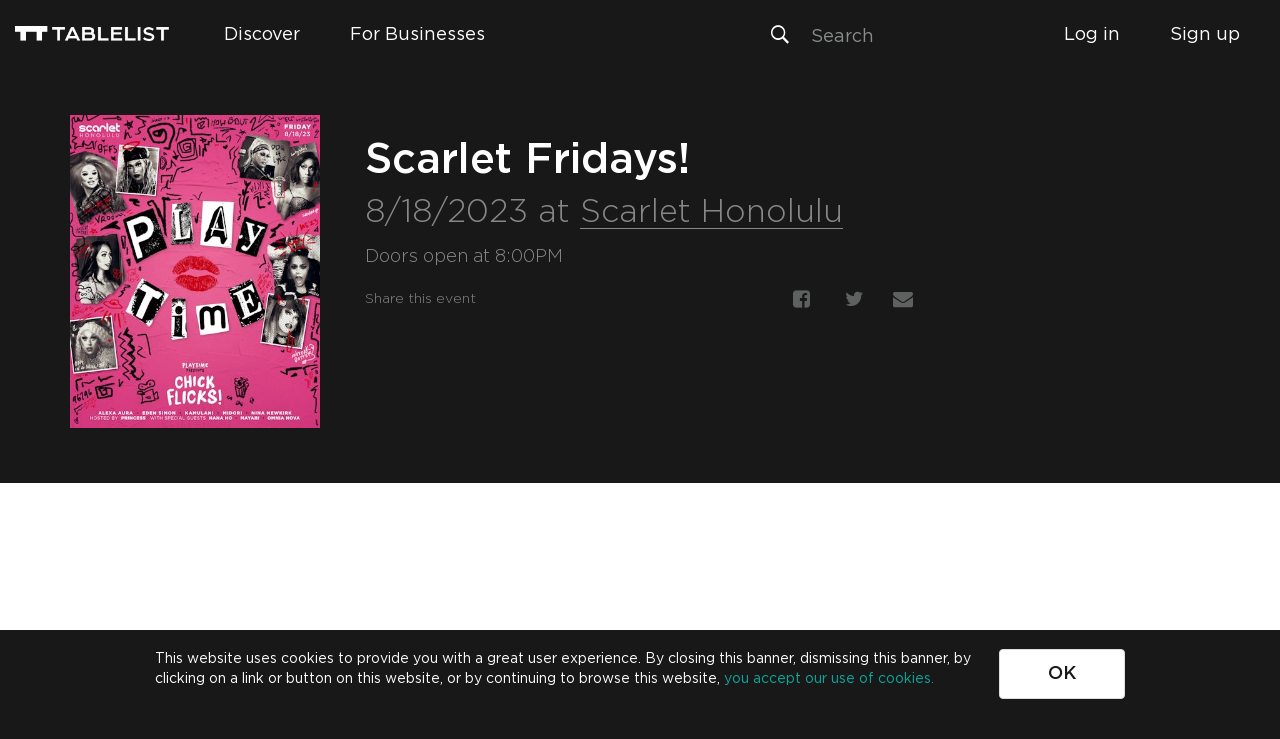

--- FILE ---
content_type: text/javascript
request_url: https://cdn.siftscience.com/s.js
body_size: 19425
content:
/**
 * Includes code from:
 * Crypto-js
 * https://github.com/brix/crypto-js
 * Licensed under the MIT (http://www.opensource.org/licenses/mit-license.php) license.
 * Includes code from:
 * http://stackoverflow.com/questions/105034/how-to-create-a-guid-uuid-in-javascript
 * Includes code from:
 * http://stackoverflow.com/questions/8253136/how-to-get-domain-name-only-using-javascript/8253221#8253221
 * Includes code from:
 * https://github.com/Valve/fingerprintjs2
 * Copyright (c) 2018? Jonas Haag (jonas@lophus.org)
 * Copyright (c) 2015? Valentin Vasilyev (valentin.vasilyev@outlook.com)
 * Licensed under the MIT (http://www.opensource.org/licenses/mit-license.php) license.
 * Includes code from:
 * https://github.com/fingerprintjs/fingerprintjs/tree/v3ß
 * Licensed under the MIT (http://www.opensource.org/licenses/mit-license.php) license.
 * Includes code from:
 * https://github.com/Joe12387/detectIncognito
 * Licensed under the MIT (https://github.com/Joe12387/detectIncognito/blob/main/LICENSE)
 */

!function(){"use strict";function e(t){return e="function"==typeof Symbol&&"symbol"==typeof Symbol.iterator?function(e){return typeof e}:function(e){return e&&"function"==typeof Symbol&&e.constructor===Symbol&&e!==Symbol.prototype?"symbol":typeof e},e(t)}function t(t){var r=function(t,r){if("object"!=e(t)||!t)return t;var n=t[Symbol.toPrimitive];if(void 0!==n){var o=n.call(t,r||"default");if("object"!=e(o))return o;throw new TypeError("@@toPrimitive must return a primitive value.")}return("string"===r?String:Number)(t)}(t,"string");return"symbol"==e(r)?r:r+""}function r(e,r,n){return(r=t(r))in e?Object.defineProperty(e,r,{value:n,enumerable:!0,configurable:!0,writable:!0}):e[r]=n,e}var n="__ssid",o=200;function i(e,t){(null==t||t>e.length)&&(t=e.length);for(var r=0,n=Array(t);r<t;r++)n[r]=e[r];return n}function a(e,t){return function(e){if(Array.isArray(e))return e}(e)||function(e,t){var r=null==e?null:"undefined"!=typeof Symbol&&e[Symbol.iterator]||e["@@iterator"];if(null!=r){var n,o,i,a,u=[],c=!0,s=!1;try{if(i=(r=r.call(e)).next,0===t);else for(;!(c=(n=i.call(r)).done)&&(u.push(n.value),u.length!==t);c=!0);}catch(e){s=!0,o=e}finally{try{if(!c&&null!=r.return&&(a=r.return(),Object(a)!==a))return}finally{if(s)throw o}}return u}}(e,t)||function(e,t){if(e){if("string"==typeof e)return i(e,t);var r={}.toString.call(e).slice(8,-1);return"Object"===r&&e.constructor&&(r=e.constructor.name),"Map"===r||"Set"===r?Array.from(e):"Arguments"===r||/^(?:Ui|I)nt(?:8|16|32)(?:Clamped)?Array$/.test(r)?i(e,t):void 0}}(e,t)||function(){throw new TypeError("Invalid attempt to destructure non-iterable instance.\nIn order to be iterable, non-array objects must have a [Symbol.iterator]() method.")}()}function u(e,t,r,n,o,i,a){try{var u=e[i](a),c=u.value}catch(e){return void r(e)}u.done?t(c):Promise.resolve(c).then(n,o)}function c(e){return function(){var t=this,r=arguments;return new Promise((function(n,o){var i=e.apply(t,r);function a(e){u(i,n,o,a,c,"next",e)}function c(e){u(i,n,o,a,c,"throw",e)}a(void 0)}))}}var s="undefined"!=typeof globalThis?globalThis:"undefined"!=typeof window?window:"undefined"!=typeof global?global:"undefined"!=typeof self?self:{};function f(e){return e&&e.__esModule&&Object.prototype.hasOwnProperty.call(e,"default")?e.default:e}var l={exports:{}},d={exports:{}};!function(e){function t(r){return e.exports=t="function"==typeof Symbol&&"symbol"==typeof Symbol.iterator?function(e){return typeof e}:function(e){return e&&"function"==typeof Symbol&&e.constructor===Symbol&&e!==Symbol.prototype?"symbol":typeof e},e.exports.__esModule=!0,e.exports.default=e.exports,t(r)}e.exports=t,e.exports.__esModule=!0,e.exports.default=e.exports}(d);var h=d.exports;!function(e){var t=h.default;function r(){
/*! regenerator-runtime -- Copyright (c) 2014-present, Facebook, Inc. -- license (MIT): https://github.com/facebook/regenerator/blob/main/LICENSE */
e.exports=r=function(){return o},e.exports.__esModule=!0,e.exports.default=e.exports;var n,o={},i=Object.prototype,a=i.hasOwnProperty,u=Object.defineProperty||function(e,t,r){e[t]=r.value},c="function"==typeof Symbol?Symbol:{},s=c.iterator||"@@iterator",f=c.asyncIterator||"@@asyncIterator",l=c.toStringTag||"@@toStringTag";function d(e,t,r){return Object.defineProperty(e,t,{value:r,enumerable:!0,configurable:!0,writable:!0}),e[t]}try{d({},"")}catch(n){d=function(e,t,r){return e[t]=r}}function h(e,t,r,n){var o=t&&t.prototype instanceof b?t:b,i=Object.create(o.prototype),a=new I(n||[]);return u(i,"_invoke",{value:A(e,r,a)}),i}function p(e,t,r){try{return{type:"normal",arg:e.call(t,r)}}catch(e){return{type:"throw",arg:e}}}o.wrap=h;var v="suspendedStart",g="suspendedYield",m="executing",y="completed",w={};function b(){}function x(){}function _(){}var S={};d(S,s,(function(){return this}));var O=Object.getPrototypeOf,P=O&&O(O(T([])));P&&P!==i&&a.call(P,s)&&(S=P);var k=_.prototype=b.prototype=Object.create(S);function C(e){["next","throw","return"].forEach((function(t){d(e,t,(function(e){return this._invoke(t,e)}))}))}function j(e,r){function n(o,i,u,c){var s=p(e[o],e,i);if("throw"!==s.type){var f=s.arg,l=f.value;return l&&"object"==t(l)&&a.call(l,"__await")?r.resolve(l.__await).then((function(e){n("next",e,u,c)}),(function(e){n("throw",e,u,c)})):r.resolve(l).then((function(e){f.value=e,u(f)}),(function(e){return n("throw",e,u,c)}))}c(s.arg)}var o;u(this,"_invoke",{value:function(e,t){function i(){return new r((function(r,o){n(e,t,r,o)}))}return o=o?o.then(i,i):i()}})}function A(e,t,r){var o=v;return function(i,a){if(o===m)throw Error("Generator is already running");if(o===y){if("throw"===i)throw a;return{value:n,done:!0}}for(r.method=i,r.arg=a;;){var u=r.delegate;if(u){var c=D(u,r);if(c){if(c===w)continue;return c}}if("next"===r.method)r.sent=r._sent=r.arg;else if("throw"===r.method){if(o===v)throw o=y,r.arg;r.dispatchException(r.arg)}else"return"===r.method&&r.abrupt("return",r.arg);o=m;var s=p(e,t,r);if("normal"===s.type){if(o=r.done?y:g,s.arg===w)continue;return{value:s.arg,done:r.done}}"throw"===s.type&&(o=y,r.method="throw",r.arg=s.arg)}}}function D(e,t){var r=t.method,o=e.iterator[r];if(o===n)return t.delegate=null,"throw"===r&&e.iterator.return&&(t.method="return",t.arg=n,D(e,t),"throw"===t.method)||"return"!==r&&(t.method="throw",t.arg=new TypeError("The iterator does not provide a '"+r+"' method")),w;var i=p(o,e.iterator,t.arg);if("throw"===i.type)return t.method="throw",t.arg=i.arg,t.delegate=null,w;var a=i.arg;return a?a.done?(t[e.resultName]=a.value,t.next=e.nextLoc,"return"!==t.method&&(t.method="next",t.arg=n),t.delegate=null,w):a:(t.method="throw",t.arg=new TypeError("iterator result is not an object"),t.delegate=null,w)}function E(e){var t={tryLoc:e[0]};1 in e&&(t.catchLoc=e[1]),2 in e&&(t.finallyLoc=e[2],t.afterLoc=e[3]),this.tryEntries.push(t)}function M(e){var t=e.completion||{};t.type="normal",delete t.arg,e.completion=t}function I(e){this.tryEntries=[{tryLoc:"root"}],e.forEach(E,this),this.reset(!0)}function T(e){if(e||""===e){var r=e[s];if(r)return r.call(e);if("function"==typeof e.next)return e;if(!isNaN(e.length)){var o=-1,i=function t(){for(;++o<e.length;)if(a.call(e,o))return t.value=e[o],t.done=!1,t;return t.value=n,t.done=!0,t};return i.next=i}}throw new TypeError(t(e)+" is not iterable")}return x.prototype=_,u(k,"constructor",{value:_,configurable:!0}),u(_,"constructor",{value:x,configurable:!0}),x.displayName=d(_,l,"GeneratorFunction"),o.isGeneratorFunction=function(e){var t="function"==typeof e&&e.constructor;return!!t&&(t===x||"GeneratorFunction"===(t.displayName||t.name))},o.mark=function(e){return Object.setPrototypeOf?Object.setPrototypeOf(e,_):(e.__proto__=_,d(e,l,"GeneratorFunction")),e.prototype=Object.create(k),e},o.awrap=function(e){return{__await:e}},C(j.prototype),d(j.prototype,f,(function(){return this})),o.AsyncIterator=j,o.async=function(e,t,r,n,i){void 0===i&&(i=Promise);var a=new j(h(e,t,r,n),i);return o.isGeneratorFunction(t)?a:a.next().then((function(e){return e.done?e.value:a.next()}))},C(k),d(k,l,"Generator"),d(k,s,(function(){return this})),d(k,"toString",(function(){return"[object Generator]"})),o.keys=function(e){var t=Object(e),r=[];for(var n in t)r.push(n);return r.reverse(),function e(){for(;r.length;){var n=r.pop();if(n in t)return e.value=n,e.done=!1,e}return e.done=!0,e}},o.values=T,I.prototype={constructor:I,reset:function(e){if(this.prev=0,this.next=0,this.sent=this._sent=n,this.done=!1,this.delegate=null,this.method="next",this.arg=n,this.tryEntries.forEach(M),!e)for(var t in this)"t"===t.charAt(0)&&a.call(this,t)&&!isNaN(+t.slice(1))&&(this[t]=n)},stop:function(){this.done=!0;var e=this.tryEntries[0].completion;if("throw"===e.type)throw e.arg;return this.rval},dispatchException:function(e){if(this.done)throw e;var t=this;function r(r,o){return u.type="throw",u.arg=e,t.next=r,o&&(t.method="next",t.arg=n),!!o}for(var o=this.tryEntries.length-1;o>=0;--o){var i=this.tryEntries[o],u=i.completion;if("root"===i.tryLoc)return r("end");if(i.tryLoc<=this.prev){var c=a.call(i,"catchLoc"),s=a.call(i,"finallyLoc");if(c&&s){if(this.prev<i.catchLoc)return r(i.catchLoc,!0);if(this.prev<i.finallyLoc)return r(i.finallyLoc)}else if(c){if(this.prev<i.catchLoc)return r(i.catchLoc,!0)}else{if(!s)throw Error("try statement without catch or finally");if(this.prev<i.finallyLoc)return r(i.finallyLoc)}}}},abrupt:function(e,t){for(var r=this.tryEntries.length-1;r>=0;--r){var n=this.tryEntries[r];if(n.tryLoc<=this.prev&&a.call(n,"finallyLoc")&&this.prev<n.finallyLoc){var o=n;break}}o&&("break"===e||"continue"===e)&&o.tryLoc<=t&&t<=o.finallyLoc&&(o=null);var i=o?o.completion:{};return i.type=e,i.arg=t,o?(this.method="next",this.next=o.finallyLoc,w):this.complete(i)},complete:function(e,t){if("throw"===e.type)throw e.arg;return"break"===e.type||"continue"===e.type?this.next=e.arg:"return"===e.type?(this.rval=this.arg=e.arg,this.method="return",this.next="end"):"normal"===e.type&&t&&(this.next=t),w},finish:function(e){for(var t=this.tryEntries.length-1;t>=0;--t){var r=this.tryEntries[t];if(r.finallyLoc===e)return this.complete(r.completion,r.afterLoc),M(r),w}},catch:function(e){for(var t=this.tryEntries.length-1;t>=0;--t){var r=this.tryEntries[t];if(r.tryLoc===e){var n=r.completion;if("throw"===n.type){var o=n.arg;M(r)}return o}}throw Error("illegal catch attempt")},delegateYield:function(e,t,r){return this.delegate={iterator:T(e),resultName:t,nextLoc:r},"next"===this.method&&(this.arg=n),w}},o}e.exports=r,e.exports.__esModule=!0,e.exports.default=e.exports}(l);var p=(0,l.exports)(),v=p;try{regeneratorRuntime=p}catch(t){"object"===("undefined"==typeof globalThis?"undefined":e(globalThis))?globalThis.regeneratorRuntime=p:Function("r","regeneratorRuntime = r")(p)}var g=f(v),m={exports:{}};var y,w,b={exports:{}};function x(){return y||(y=1,b.exports=(e=e||function(e,t){var r;if("undefined"!=typeof window&&window.crypto&&(r=window.crypto),"undefined"!=typeof self&&self.crypto&&(r=self.crypto),"undefined"!=typeof globalThis&&globalThis.crypto&&(r=globalThis.crypto),!r&&"undefined"!=typeof window&&window.msCrypto&&(r=window.msCrypto),!r&&void 0!==s&&s.crypto&&(r=s.crypto),!r)try{r=require("crypto")}catch(e){}var n=function(){if(r){if("function"==typeof r.getRandomValues)try{return r.getRandomValues(new Uint32Array(1))[0]}catch(e){}if("function"==typeof r.randomBytes)try{return r.randomBytes(4).readInt32LE()}catch(e){}}throw new Error("Native crypto module could not be used to get secure random number.")},o=Object.create||function(){function e(){}return function(t){var r;return e.prototype=t,r=new e,e.prototype=null,r}}(),i={},a=i.lib={},u=a.Base={extend:function(e){var t=o(this);return e&&t.mixIn(e),t.hasOwnProperty("init")&&this.init!==t.init||(t.init=function(){t.$super.init.apply(this,arguments)}),t.init.prototype=t,t.$super=this,t},create:function(){var e=this.extend();return e.init.apply(e,arguments),e},init:function(){},mixIn:function(e){for(var t in e)e.hasOwnProperty(t)&&(this[t]=e[t]);e.hasOwnProperty("toString")&&(this.toString=e.toString)},clone:function(){return this.init.prototype.extend(this)}},c=a.WordArray=u.extend({init:function(e,r){e=this.words=e||[],this.sigBytes=r!=t?r:4*e.length},toString:function(e){return(e||l).stringify(this)},concat:function(e){var t=this.words,r=e.words,n=this.sigBytes,o=e.sigBytes;if(this.clamp(),n%4)for(var i=0;i<o;i++){var a=r[i>>>2]>>>24-i%4*8&255;t[n+i>>>2]|=a<<24-(n+i)%4*8}else for(var u=0;u<o;u+=4)t[n+u>>>2]=r[u>>>2];return this.sigBytes+=o,this},clamp:function(){var t=this.words,r=this.sigBytes;t[r>>>2]&=4294967295<<32-r%4*8,t.length=e.ceil(r/4)},clone:function(){var e=u.clone.call(this);return e.words=this.words.slice(0),e},random:function(e){for(var t=[],r=0;r<e;r+=4)t.push(n());return new c.init(t,e)}}),f=i.enc={},l=f.Hex={stringify:function(e){for(var t=e.words,r=e.sigBytes,n=[],o=0;o<r;o++){var i=t[o>>>2]>>>24-o%4*8&255;n.push((i>>>4).toString(16)),n.push((15&i).toString(16))}return n.join("")},parse:function(e){for(var t=e.length,r=[],n=0;n<t;n+=2)r[n>>>3]|=parseInt(e.substr(n,2),16)<<24-n%8*4;return new c.init(r,t/2)}},d=f.Latin1={stringify:function(e){for(var t=e.words,r=e.sigBytes,n=[],o=0;o<r;o++){var i=t[o>>>2]>>>24-o%4*8&255;n.push(String.fromCharCode(i))}return n.join("")},parse:function(e){for(var t=e.length,r=[],n=0;n<t;n++)r[n>>>2]|=(255&e.charCodeAt(n))<<24-n%4*8;return new c.init(r,t)}},h=f.Utf8={stringify:function(e){try{return decodeURIComponent(escape(d.stringify(e)))}catch(e){throw new Error("Malformed UTF-8 data")}},parse:function(e){return d.parse(unescape(encodeURIComponent(e)))}},p=a.BufferedBlockAlgorithm=u.extend({reset:function(){this._data=new c.init,this._nDataBytes=0},_append:function(e){"string"==typeof e&&(e=h.parse(e)),this._data.concat(e),this._nDataBytes+=e.sigBytes},_process:function(t){var r,n=this._data,o=n.words,i=n.sigBytes,a=this.blockSize,u=i/(4*a),s=(u=t?e.ceil(u):e.max((0|u)-this._minBufferSize,0))*a,f=e.min(4*s,i);if(s){for(var l=0;l<s;l+=a)this._doProcessBlock(o,l);r=o.splice(0,s),n.sigBytes-=f}return new c.init(r,f)},clone:function(){var e=u.clone.call(this);return e._data=this._data.clone(),e},_minBufferSize:0});a.Hasher=p.extend({cfg:u.extend(),init:function(e){this.cfg=this.cfg.extend(e),this.reset()},reset:function(){p.reset.call(this),this._doReset()},update:function(e){return this._append(e),this._process(),this},finalize:function(e){return e&&this._append(e),this._doFinalize()},blockSize:16,_createHelper:function(e){return function(t,r){return new e.init(r).finalize(t)}},_createHmacHelper:function(e){return function(t,r){return new v.HMAC.init(e,r).finalize(t)}}});var v=i.algo={};return i}(Math),e)),b.exports;var e}m.exports=(w=x(),function(e){var t=w,r=t.lib,n=r.WordArray,o=r.Hasher,i=t.algo,a=[];!function(){for(var t=0;t<64;t++)a[t]=4294967296*e.abs(e.sin(t+1))|0}();var u=i.MD5=o.extend({_doReset:function(){this._hash=new n.init([1732584193,4023233417,2562383102,271733878])},_doProcessBlock:function(e,t){for(var r=0;r<16;r++){var n=t+r,o=e[n];e[n]=16711935&(o<<8|o>>>24)|4278255360&(o<<24|o>>>8)}var i=this._hash.words,u=e[t+0],d=e[t+1],h=e[t+2],p=e[t+3],v=e[t+4],g=e[t+5],m=e[t+6],y=e[t+7],w=e[t+8],b=e[t+9],x=e[t+10],_=e[t+11],S=e[t+12],O=e[t+13],P=e[t+14],k=e[t+15],C=i[0],j=i[1],A=i[2],D=i[3];C=c(C,j,A,D,u,7,a[0]),D=c(D,C,j,A,d,12,a[1]),A=c(A,D,C,j,h,17,a[2]),j=c(j,A,D,C,p,22,a[3]),C=c(C,j,A,D,v,7,a[4]),D=c(D,C,j,A,g,12,a[5]),A=c(A,D,C,j,m,17,a[6]),j=c(j,A,D,C,y,22,a[7]),C=c(C,j,A,D,w,7,a[8]),D=c(D,C,j,A,b,12,a[9]),A=c(A,D,C,j,x,17,a[10]),j=c(j,A,D,C,_,22,a[11]),C=c(C,j,A,D,S,7,a[12]),D=c(D,C,j,A,O,12,a[13]),A=c(A,D,C,j,P,17,a[14]),C=s(C,j=c(j,A,D,C,k,22,a[15]),A,D,d,5,a[16]),D=s(D,C,j,A,m,9,a[17]),A=s(A,D,C,j,_,14,a[18]),j=s(j,A,D,C,u,20,a[19]),C=s(C,j,A,D,g,5,a[20]),D=s(D,C,j,A,x,9,a[21]),A=s(A,D,C,j,k,14,a[22]),j=s(j,A,D,C,v,20,a[23]),C=s(C,j,A,D,b,5,a[24]),D=s(D,C,j,A,P,9,a[25]),A=s(A,D,C,j,p,14,a[26]),j=s(j,A,D,C,w,20,a[27]),C=s(C,j,A,D,O,5,a[28]),D=s(D,C,j,A,h,9,a[29]),A=s(A,D,C,j,y,14,a[30]),C=f(C,j=s(j,A,D,C,S,20,a[31]),A,D,g,4,a[32]),D=f(D,C,j,A,w,11,a[33]),A=f(A,D,C,j,_,16,a[34]),j=f(j,A,D,C,P,23,a[35]),C=f(C,j,A,D,d,4,a[36]),D=f(D,C,j,A,v,11,a[37]),A=f(A,D,C,j,y,16,a[38]),j=f(j,A,D,C,x,23,a[39]),C=f(C,j,A,D,O,4,a[40]),D=f(D,C,j,A,u,11,a[41]),A=f(A,D,C,j,p,16,a[42]),j=f(j,A,D,C,m,23,a[43]),C=f(C,j,A,D,b,4,a[44]),D=f(D,C,j,A,S,11,a[45]),A=f(A,D,C,j,k,16,a[46]),C=l(C,j=f(j,A,D,C,h,23,a[47]),A,D,u,6,a[48]),D=l(D,C,j,A,y,10,a[49]),A=l(A,D,C,j,P,15,a[50]),j=l(j,A,D,C,g,21,a[51]),C=l(C,j,A,D,S,6,a[52]),D=l(D,C,j,A,p,10,a[53]),A=l(A,D,C,j,x,15,a[54]),j=l(j,A,D,C,d,21,a[55]),C=l(C,j,A,D,w,6,a[56]),D=l(D,C,j,A,k,10,a[57]),A=l(A,D,C,j,m,15,a[58]),j=l(j,A,D,C,O,21,a[59]),C=l(C,j,A,D,v,6,a[60]),D=l(D,C,j,A,_,10,a[61]),A=l(A,D,C,j,h,15,a[62]),j=l(j,A,D,C,b,21,a[63]),i[0]=i[0]+C|0,i[1]=i[1]+j|0,i[2]=i[2]+A|0,i[3]=i[3]+D|0},_doFinalize:function(){var t=this._data,r=t.words,n=8*this._nDataBytes,o=8*t.sigBytes;r[o>>>5]|=128<<24-o%32;var i=e.floor(n/4294967296),a=n;r[15+(o+64>>>9<<4)]=16711935&(i<<8|i>>>24)|4278255360&(i<<24|i>>>8),r[14+(o+64>>>9<<4)]=16711935&(a<<8|a>>>24)|4278255360&(a<<24|a>>>8),t.sigBytes=4*(r.length+1),this._process();for(var u=this._hash,c=u.words,s=0;s<4;s++){var f=c[s];c[s]=16711935&(f<<8|f>>>24)|4278255360&(f<<24|f>>>8)}return u},clone:function(){var e=o.clone.call(this);return e._hash=this._hash.clone(),e}});function c(e,t,r,n,o,i,a){var u=e+(t&r|~t&n)+o+a;return(u<<i|u>>>32-i)+t}function s(e,t,r,n,o,i,a){var u=e+(t&n|r&~n)+o+a;return(u<<i|u>>>32-i)+t}function f(e,t,r,n,o,i,a){var u=e+(t^r^n)+o+a;return(u<<i|u>>>32-i)+t}function l(e,t,r,n,o,i,a){var u=e+(r^(t|~n))+o+a;return(u<<i|u>>>32-i)+t}t.MD5=o._createHelper(u),t.HmacMD5=o._createHmacHelper(u)}(Math),w.MD5);var _=f(m.exports),S=function(e){var t;return null===(t=_(e||String(e)))||void 0===t?void 0:t.toString()},O=document,P=navigator,k=screen,C=window,j=C.encodeURIComponent,A=C.decodeURIComponent,D=function(e){try{if(null==e)return null;var t=null==e?void 0:e.toString();return"[object Object]"===t&&(r=e,t=Object.keys(r).reduce((function(e,t,n){return n>0&&(e+=";"),e+"".concat(t,"=").concat(r[t])}),"")),S(t)}catch(e){return null}var r},E=function(e){try{var t=(n=e.plugins,i=null==n||null===(o=n.value)||void 0===o?void 0:o.map((function(e){return e.name})),D(i)),r=e.screenResolution.value[0];return{fph:t,fsh:e.screenResolution.value[1],fsw:r,fcd:e.colorDepth.value,fp:e.platform.value,ftp:e.touchSupport.value.maxTouchPoints,fhc:e.hardwareConcurrency.value,fss:e.sessionStorage.value,fls:e.localStorage.value,fin:e.indexedDB.value,fcp:j(e.cpuClass.value),fvch:D(e.videoCard.value),fad:e.audio.value,fdm:e.deviceMemory.value,fvf:e.vendorFlavors.value,fcg:e.colorGamut.value,fic:e.invertedColors.value,ffc:e.forcedColors.value,fm:e.monochrome.value,fc:e.contrast.value,frm:e.reducedMotion.value,fhdr:e.hdr.value,fmf:D(e.math.value),fa:e.architecture.value,fte:e.touchSupport.value.touchEvent,fts:e.touchSupport.value.touchStart,fce:e.cookiesEnabled.value,fpdf:e.pdfViewerEnabled.value,fl:D(e.languages.value),ft:e.timezone.value,pfe:(Object.values(e)||[]).reduce((function(e,t){return e+t.duration}),0)}}catch(e){return{}}var n,o,i},M=function(e){return{bk:e.beaconKey_,tm:e.time_,r:e.random_,v:e.version_,cs:e.characterSet_,h:e.hostName_,l:e.language_,P:e.partnerUserId_,S:e.sessionId_,ui:e.userId_,uu:e.userUuid_,t:e.title_,u:e.url_,rf:e.referrer_,ua:e.userAgent_,nm:e.numMimeTypes_,mh:e.mimeTypesHash_,np:e.numPlugins_,ph:e.pluginsHash_,sh:e.screenHeight_,sw:e.screenWidth_,cd:e.colorDepth_,p:e.platform_,to:e.timezoneOffset_,d:e.dstOffset_,ce:e.cookieEnabled_,dt:e.doNotTrack_,tp:e.maxTouchPoints_,ol:e.online_,pr:e.product_,ps:e.productSub_,vd:e.vendor_,hc:e.hardwareConcurrency_,je:e.javaEnabled_,ss:e.sessionStorage_,ls:e.localStorage_,in:e.indexedDB_,db:e.openDB_,cp:e.cpuClass_,tl:e.tamperedLanguage_,tr:e.tamperedResolution_,ts:e.tamperedOS_,tb:e.tamperedBrowser_,ab:e.adBlock_,cf:e.canvasFingerprint_,pri:e.priority_,sri:"0",pf:e.duration_,inc:e.isPrivate_,bn:e.browserName_}};function I(e,t){return new Promise((function(r){return setTimeout(r,e,t)}))}function T(e){return!!e&&"function"==typeof e.then}function B(e,t){try{var r=e();T(r)?r.then((function(e){return t(!0,e)}),(function(e){return t(!1,e)})):t(!0,r)}catch(e){t(!1,e)}}function L(e,t){return U.apply(this,arguments)}function U(){return U=c(g.mark((function e(t,r){var n,o,i,a,u,c=arguments;return g.wrap((function(e){for(;;)switch(e.prev=e.next){case 0:n=c.length>2&&void 0!==c[2]?c[2]:16,o=Array(t.length),i=Date.now(),a=0;case 4:if(!(a<t.length)){e.next=14;break}if(o[a]=r(t[a],a),!((u=Date.now())>=i+n)){e.next=11;break}return i=u,e.next=11,I(0);case 11:++a,e.next=4;break;case 14:return e.abrupt("return",o);case 15:case"end":return e.stop()}}),e)}))),U.apply(this,arguments)}function z(e){e.then(void 0,(function(){}))}function R(e,t){e=[e[0]>>>16,65535&e[0],e[1]>>>16,65535&e[1]],t=[t[0]>>>16,65535&t[0],t[1]>>>16,65535&t[1]];var r=[0,0,0,0];return r[3]+=e[3]+t[3],r[2]+=r[3]>>>16,r[3]&=65535,r[2]+=e[2]+t[2],r[1]+=r[2]>>>16,r[2]&=65535,r[1]+=e[1]+t[1],r[0]+=r[1]>>>16,r[1]&=65535,r[0]+=e[0]+t[0],r[0]&=65535,[r[0]<<16|r[1],r[2]<<16|r[3]]}function N(e,t){e=[e[0]>>>16,65535&e[0],e[1]>>>16,65535&e[1]],t=[t[0]>>>16,65535&t[0],t[1]>>>16,65535&t[1]];var r=[0,0,0,0];return r[3]+=e[3]*t[3],r[2]+=r[3]>>>16,r[3]&=65535,r[2]+=e[2]*t[3],r[1]+=r[2]>>>16,r[2]&=65535,r[2]+=e[3]*t[2],r[1]+=r[2]>>>16,r[2]&=65535,r[1]+=e[1]*t[3],r[0]+=r[1]>>>16,r[1]&=65535,r[1]+=e[2]*t[2],r[0]+=r[1]>>>16,r[1]&=65535,r[1]+=e[3]*t[1],r[0]+=r[1]>>>16,r[1]&=65535,r[0]+=e[0]*t[3]+e[1]*t[2]+e[2]*t[1]+e[3]*t[0],r[0]&=65535,[r[0]<<16|r[1],r[2]<<16|r[3]]}function F(e,t){return 32===(t%=64)?[e[1],e[0]]:t<32?[e[0]<<t|e[1]>>>32-t,e[1]<<t|e[0]>>>32-t]:(t-=32,[e[1]<<t|e[0]>>>32-t,e[0]<<t|e[1]>>>32-t])}function W(e,t){return 0===(t%=64)?e:t<32?[e[0]<<t|e[1]>>>32-t,e[1]<<t]:[e[1]<<t-32,0]}function H(e,t){return[e[0]^t[0],e[1]^t[1]]}function G(e){return e=H(e,[0,e[0]>>>1]),e=H(e=N(e,[4283543511,3981806797]),[0,e[0]>>>1]),e=H(e=N(e,[3301882366,444984403]),[0,e[0]>>>1])}function q(e,t){var r=Object.keys(e);if(Object.getOwnPropertySymbols){var n=Object.getOwnPropertySymbols(e);t&&(n=n.filter((function(t){return Object.getOwnPropertyDescriptor(e,t).enumerable}))),r.push.apply(r,n)}return r}function V(e){var t;return function(e){for(var t=1;t<arguments.length;t++){var n=null!=arguments[t]?arguments[t]:{};t%2?q(Object(n),!0).forEach((function(t){r(e,t,n[t])})):Object.getOwnPropertyDescriptors?Object.defineProperties(e,Object.getOwnPropertyDescriptors(n)):q(Object(n)).forEach((function(t){Object.defineProperty(e,t,Object.getOwnPropertyDescriptor(n,t))}))}return e}({name:e.name,message:e.message,stack:null===(t=e.stack)||void 0===t?void 0:t.split("\n")},e)}function $(e){return parseInt(e)}function K(e){return parseFloat(e)}function Y(e,t){return"number"==typeof e&&isNaN(e)?t:e}function J(e){return e.reduce((function(e,t){return e+(t?1:0)}),0)}function Q(t){return t&&"object"===e(t)&&"message"in t?t:{message:t}}function X(e,t,r){var n=Object.keys(e).filter((function(e){return!function(e,t){for(var r=0,n=e.length;r<n;++r)if(e[r]===t)return!0;return!1}(r,e)})),o=L(n,(function(r){return function(e,t){var r=new Promise((function(r){var n=Date.now();B(e.bind(null,t),(function(){for(var e=arguments.length,t=new Array(e),o=0;o<e;o++)t[o]=arguments[o];var i=Date.now()-n;if(!t[0])return r((function(){return{error:Q(t[1]),duration:i}}));var a=t[1];if(function(e){return"function"!=typeof e}(a))return r((function(){return{value:a,duration:i}}));r((function(){return new Promise((function(e){var t=Date.now();B(a,(function(){var r=i+Date.now()-t;if(!(arguments.length<=0?void 0:arguments[0]))return e({error:Q(arguments.length<=1?void 0:arguments[1]),duration:r});e({value:arguments.length<=1?void 0:arguments[1],duration:r})}))}))}))}))}));return z(r),function(){return r.then((function(e){return e()}))}}(e[r],t)}));return z(o),function(){var e=c(g.mark((function e(){var t,r,i,a,u;return g.wrap((function(e){for(;;)switch(e.prev=e.next){case 0:return e.next=2,o;case 2:return t=e.sent,e.next=5,L(t,(function(e){var t=e();return z(t),t}));case 5:return r=e.sent,e.next=8,Promise.all(r);case 8:for(i=e.sent,a={},u=0;u<n.length;++u)a[n[u]]=i[u];return e.abrupt("return",a);case 12:case"end":return e.stop()}}),e)})));return function(){return e.apply(this,arguments)}}()}function Z(){var e=window,t=navigator;return J(["MSCSSMatrix"in e,"msSetImmediate"in e,"msIndexedDB"in e,"msMaxTouchPoints"in t,"msPointerEnabled"in t])>=4}function ee(){var e=window,t=navigator;return J(["webkitPersistentStorage"in t,"webkitTemporaryStorage"in t,0===t.vendor.indexOf("Google"),"webkitResolveLocalFileSystemURL"in e,"BatteryManager"in e,"webkitMediaStream"in e,"webkitSpeechGrammar"in e])>=5}function te(){var e=window,t=navigator;return J(["ApplePayError"in e,"CSSPrimitiveValue"in e,"Counter"in e,0===t.vendor.indexOf("Apple"),"getStorageUpdates"in t,"WebKitMediaKeys"in e])>=4}function re(){var e=window;return J(["safari"in e,!("DeviceMotionEvent"in e),!("ongestureend"in e),!("standalone"in navigator)])>=3}function ne(){var e=ee(),t=function(){var e,t,r=window;return J(["buildID"in navigator,"MozAppearance"in(null!==(e=null===(t=document.documentElement)||void 0===t?void 0:t.style)&&void 0!==e?e:{}),"onmozfullscreenchange"in r,"mozInnerScreenX"in r,"CSSMozDocumentRule"in r,"CanvasCaptureMediaStream"in r])>=4}();if(!e&&!t)return!1;var r=window;return J(["onorientationchange"in r,"orientation"in r,e&&!("SharedWorker"in r),t&&/android/i.test(navigator.appVersion)])>=2}function oe(e){var t=new Error(e);return t.name=e,t}function ie(e){return matchMedia("(inverted-colors: ".concat(e,")")).matches}function ae(e){return matchMedia("(forced-colors: ".concat(e,")")).matches}function ue(e){return matchMedia("(prefers-contrast: ".concat(e,")")).matches}function ce(e){return matchMedia("(prefers-reduced-motion: ".concat(e,")")).matches}function se(e){return matchMedia("(dynamic-range: ".concat(e,")")).matches}var fe=Math,le=function(){return 0};var de={audio:function(){var e=window,t=e.OfflineAudioContext||e.webkitOfflineAudioContext;if(!t)return-2;if(te()&&!re()&&!function(){var e=window;return J(["DOMRectList"in e,"RTCPeerConnectionIceEvent"in e,"SVGGeometryElement"in e,"ontransitioncancel"in e])>=3}())return-1;var r=new t(1,5e3,44100),n=r.createOscillator();n.type="triangle",n.frequency.value=1e4;var o=r.createDynamicsCompressor();o.threshold.value=-50,o.knee.value=40,o.ratio.value=12,o.attack.value=0,o.release.value=.25,n.connect(o),o.connect(r.destination),n.start(0);var i=a(function(e){var t=3,r=1e3,n=500,o=5e3,i=function(){},a=new Promise((function(a,u){var c=!1,s=0,f=0;e.oncomplete=function(e){return a(e.renderedBuffer)};var l=function(){setTimeout((function(){return u(oe("timeout"))}),Math.min(n,f+o-Date.now()))},d=function(){try{var n=e.startRendering();switch(T(n)&&z(n),e.state){case"running":f=Date.now(),c&&l();break;case"suspended":s++,c&&s>=t?u(oe("suspended")):setTimeout(d,r)}}catch(e){u(e)}};d(),i=function(){c||(c=!0,f>0&&l())}}));return[a,i]}(r),2),u=i[0],c=i[1],s=u.then((function(e){return function(e){for(var t=0,r=0;r<e.length;++r)t+=Math.abs(e[r]);return t}(e.getChannelData(0).subarray(4500))}),(function(e){if("timeout"===e.name||"suspended"===e.name)return-3;throw e}));return z(s),function(){return c(),s}},osCpu:function(){return navigator.oscpu},languages:function(){var e,t=navigator,r=[],n=t.language||t.userLanguage||t.browserLanguage||t.systemLanguage;if(void 0!==n&&r.push([n]),Array.isArray(t.languages))ee()&&J([!("MediaSettingsRange"in(e=window)),"RTCEncodedAudioFrame"in e,""+e.Intl=="[object Intl]",""+e.Reflect=="[object Reflect]"])>=3||r.push(t.languages);else if("string"==typeof t.languages){var o=t.languages;o&&r.push(o.split(","))}return r},colorDepth:function(){return window.screen.colorDepth},deviceMemory:function(){return Y(K(navigator.deviceMemory),void 0)},screenResolution:function(){var e=screen,t=function(e){return Y($(e),null)},r=[t(e.width),t(e.height)];return r.sort().reverse(),r},hardwareConcurrency:function(){return Y($(navigator.hardwareConcurrency),void 0)},timezone:function(){var e,t=null===(e=window.Intl)||void 0===e?void 0:e.DateTimeFormat;if(t){var r=(new t).resolvedOptions().timeZone;if(r)return r}var n,o=(n=(new Date).getFullYear(),-Math.max(K(new Date(n,0,1).getTimezoneOffset()),K(new Date(n,6,1).getTimezoneOffset())));return"UTC".concat(o>=0?"+":"").concat(Math.abs(o))},sessionStorage:function(){try{return!!window.sessionStorage}catch(e){return!0}},localStorage:function(){try{return!!window.localStorage}catch(e){return!0}},indexedDB:function(){if(!Z()&&!function(){var e=window,t=navigator;return J(["msWriteProfilerMark"in e,"MSStream"in e,"msLaunchUri"in t,"msSaveBlob"in t])>=3&&!Z()}())try{return!!window.indexedDB}catch(e){return!0}},cpuClass:function(){return navigator.cpuClass},platform:function(){var e=navigator.platform;return"MacIntel"===e&&te()&&!re()?function(){if("iPad"===navigator.platform)return!0;var e=screen,t=e.width/e.height;return J(["MediaSource"in window,!!Element.prototype.webkitRequestFullscreen,t>.65&&t<1.53])>=2}()?"iPad":"iPhone":e},plugins:function(){var e=navigator.plugins;if(e){for(var t=[],r=0;r<e.length;++r){var n=e[r];if(n){for(var o=[],i=0;i<n.length;++i){var a=n[i];o.push({type:a.type,suffixes:a.suffixes})}t.push({name:n.name,description:n.description,mimeTypes:o})}}return t}},touchSupport:function(){var e,t=navigator,r=0;void 0!==t.maxTouchPoints?r=$(t.maxTouchPoints):void 0!==t.msMaxTouchPoints&&(r=t.msMaxTouchPoints);try{document.createEvent("TouchEvent"),e=!0}catch(t){e=!1}return{maxTouchPoints:r,touchEvent:e,touchStart:"ontouchstart"in window}},vendorFlavors:function(){for(var t=[],r=0,n=["chrome","safari","__crWeb","__gCrWeb","yandex","__yb","__ybro","__firefox__","__edgeTrackingPreventionStatistics","webkit","oprt","samsungAr","ucweb","UCShellJava","puffinDevice"];r<n.length;r++){var o=n[r],i=window[o];i&&"object"===e(i)&&t.push(o)}return t.sort()},cookiesEnabled:function(){var e=document;try{e.cookie="cookietest=1; SameSite=Strict;";var t=-1!==e.cookie.indexOf("cookietest=");return e.cookie="cookietest=1; SameSite=Strict; expires=Thu, 01-Jan-1970 00:00:01 GMT",t}catch(e){return!1}},colorGamut:function(){for(var e=0,t=["rec2020","p3","srgb"];e<t.length;e++){var r=t[e];if(matchMedia("(color-gamut: ".concat(r,")")).matches)return r}},invertedColors:function(){return!!ie("inverted")||!ie("none")&&void 0},forcedColors:function(){return!!ae("active")||!ae("none")&&void 0},monochrome:function(){if(matchMedia("(min-monochrome: 0)").matches){for(var e=0;e<=100;++e)if(matchMedia("(max-monochrome: ".concat(e,")")).matches)return e;throw new Error("Too high value")}},contrast:function(){return ue("no-preference")?0:ue("high")||ue("more")?1:ue("low")||ue("less")?-1:ue("forced")?10:void 0},reducedMotion:function(){return!!ce("reduce")||!ce("no-preference")&&void 0},hdr:function(){return!!se("high")||!se("standard")&&void 0},math:function(){var e,t=fe.acos||le,r=fe.acosh||le,n=fe.asin||le,o=fe.asinh||le,i=fe.atanh||le,a=fe.atan||le,u=fe.sin||le,c=fe.sinh||le,s=fe.cos||le,f=fe.cosh||le,l=fe.tan||le,d=fe.tanh||le,h=fe.exp||le,p=fe.expm1||le,v=fe.log1p||le;return{acos:t(.12312423423423424),acosh:r(1e308),acoshPf:(e=1e154,fe.log(e+fe.sqrt(e*e-1))),asin:n(.12312423423423424),asinh:o(1),asinhPf:function(e){return fe.log(e+fe.sqrt(e*e+1))}(1),atanh:i(.5),atanhPf:function(e){return fe.log((1+e)/(1-e))/2}(.5),atan:a(.5),sin:u(-1e300),sinh:c(1),sinhPf:function(e){return fe.exp(e)-1/fe.exp(e)/2}(1),cos:s(10.000000000123),cosh:f(1),coshPf:function(e){return(fe.exp(e)+1/fe.exp(e))/2}(1),tan:l(-1e300),tanh:d(1),tanhPf:function(e){return(fe.exp(2*e)-1)/(fe.exp(2*e)+1)}(1),exp:h(1),expm1:p(1),expm1Pf:function(e){return fe.exp(e)-1}(1),log1p:v(10),log1pPf:function(e){return fe.log(1+e)}(10),powPI:function(e){return fe.pow(fe.PI,e)}(-100)}},videoCard:function(){var e,t=document.createElement("canvas"),r=null!==(e=t.getContext("webgl"))&&void 0!==e?e:t.getContext("experimental-webgl");if(r&&"getExtension"in r){var n=r.getExtension("WEBGL_debug_renderer_info");if(n)return{vendor:(r.getParameter(n.UNMASKED_VENDOR_WEBGL)||"").toString(),renderer:(r.getParameter(n.UNMASKED_RENDERER_WEBGL)||"").toString()}}},pdfViewerEnabled:function(){return navigator.pdfViewerEnabled},architecture:function(){var e=new Float32Array(1),t=new Uint8Array(e.buffer);return e[0]=1/0,e[0]=e[0]-e[0],t[3]}};var he="$ if upgrade to Pro: https://fpjs.dev/pro";function pe(e){var t=function(e){if(ne())return.4;if(te())return re()?.5:.3;var t=e.platform.value||"";if(/^Win/.test(t))return.6;if(/^Mac/.test(t))return.5;return.7}(e),r=function(e){return function(e){var t=arguments.length>1&&void 0!==arguments[1]?arguments[1]:1;if(Math.abs(t)>=1)return Math.round(e/t)*t;var r=1/t;return Math.round(e*r)/r}(.99+.01*e,1e-4)}(t);return{score:t,comment:he.replace(/\$/g,"".concat(r))}}function ve(e,t){var r="undefined"!=typeof Symbol&&e[Symbol.iterator]||e["@@iterator"];if(!r){if(Array.isArray(e)||(r=function(e,t){if(e){if("string"==typeof e)return ge(e,t);var r={}.toString.call(e).slice(8,-1);return"Object"===r&&e.constructor&&(r=e.constructor.name),"Map"===r||"Set"===r?Array.from(e):"Arguments"===r||/^(?:Ui|I)nt(?:8|16|32)(?:Clamped)?Array$/.test(r)?ge(e,t):void 0}}(e))||t){r&&(e=r);var n=0,o=function(){};return{s:o,n:function(){return n>=e.length?{done:!0}:{done:!1,value:e[n++]}},e:function(e){throw e},f:o}}throw new TypeError("Invalid attempt to iterate non-iterable instance.\nIn order to be iterable, non-array objects must have a [Symbol.iterator]() method.")}var i,a=!0,u=!1;return{s:function(){r=r.call(e)},n:function(){var e=r.next();return a=e.done,e},e:function(e){u=!0,i=e},f:function(){try{a||null==r.return||r.return()}finally{if(u)throw i}}}}function ge(e,t){(null==t||t>e.length)&&(t=e.length);for(var r=0,n=Array(t);r<t;r++)n[r]=e[r];return n}function me(e){return JSON.stringify(e,(function(e,t){return t instanceof Error?V(t):t}),2)}function ye(e){return function(e,t){t=t||0;var r,n=(e=e||"").length%16,o=e.length-n,i=[0,t],a=[0,t],u=[0,0],c=[0,0],s=[2277735313,289559509],f=[1291169091,658871167];for(r=0;r<o;r+=16)u=[255&e.charCodeAt(r+4)|(255&e.charCodeAt(r+5))<<8|(255&e.charCodeAt(r+6))<<16|(255&e.charCodeAt(r+7))<<24,255&e.charCodeAt(r)|(255&e.charCodeAt(r+1))<<8|(255&e.charCodeAt(r+2))<<16|(255&e.charCodeAt(r+3))<<24],c=[255&e.charCodeAt(r+12)|(255&e.charCodeAt(r+13))<<8|(255&e.charCodeAt(r+14))<<16|(255&e.charCodeAt(r+15))<<24,255&e.charCodeAt(r+8)|(255&e.charCodeAt(r+9))<<8|(255&e.charCodeAt(r+10))<<16|(255&e.charCodeAt(r+11))<<24],u=F(u=N(u,s),31),i=R(i=F(i=H(i,u=N(u,f)),27),a),i=R(N(i,[0,5]),[0,1390208809]),c=F(c=N(c,f),33),a=R(a=F(a=H(a,c=N(c,s)),31),i),a=R(N(a,[0,5]),[0,944331445]);switch(u=[0,0],c=[0,0],n){case 15:c=H(c,W([0,e.charCodeAt(r+14)],48));case 14:c=H(c,W([0,e.charCodeAt(r+13)],40));case 13:c=H(c,W([0,e.charCodeAt(r+12)],32));case 12:c=H(c,W([0,e.charCodeAt(r+11)],24));case 11:c=H(c,W([0,e.charCodeAt(r+10)],16));case 10:c=H(c,W([0,e.charCodeAt(r+9)],8));case 9:c=N(c=H(c,[0,e.charCodeAt(r+8)]),f),a=H(a,c=N(c=F(c,33),s));case 8:u=H(u,W([0,e.charCodeAt(r+7)],56));case 7:u=H(u,W([0,e.charCodeAt(r+6)],48));case 6:u=H(u,W([0,e.charCodeAt(r+5)],40));case 5:u=H(u,W([0,e.charCodeAt(r+4)],32));case 4:u=H(u,W([0,e.charCodeAt(r+3)],24));case 3:u=H(u,W([0,e.charCodeAt(r+2)],16));case 2:u=H(u,W([0,e.charCodeAt(r+1)],8));case 1:u=N(u=H(u,[0,e.charCodeAt(r)]),s),i=H(i,u=N(u=F(u,31),f))}return i=R(i=H(i,[0,e.length]),a=H(a,[0,e.length])),a=R(a,i),i=R(i=G(i),a=G(a)),a=R(a,i),("00000000"+(i[0]>>>0).toString(16)).slice(-8)+("00000000"+(i[1]>>>0).toString(16)).slice(-8)+("00000000"+(a[0]>>>0).toString(16)).slice(-8)+("00000000"+(a[1]>>>0).toString(16)).slice(-8)}(function(e){var t,r="",n=ve(Object.keys(e).sort());try{for(n.s();!(t=n.n()).done;){var o=t.value,i=e[o],a=i.error?"error":JSON.stringify(i.value);r+="".concat(r?"|":"").concat(o.replace(/([:|\\])/g,"\\$1"),":").concat(a)}}catch(e){n.e(e)}finally{n.f()}return r}(e))}function we(e){var t,r=pe(e);return{get visitorId(){return void 0===t&&(t=ye(this.components)),t},set visitorId(e){t=e},confidence:r,components:e,version:"3.4.2"}}function be(){var e=arguments.length>0&&void 0!==arguments[0]?arguments[0]:50;return function(e){var t=arguments.length>1&&void 0!==arguments[1]?arguments[1]:1/0,r=window.requestIdleCallback;return r?new Promise((function(e){return r.call(window,(function(){return e()}),{timeout:t})})):I(Math.min(e,t))}(e,2*e)}function xe(e,t){var r=Date.now();return{get:function(n){return c(g.mark((function o(){var i,a,u;return g.wrap((function(o){for(;;)switch(o.prev=o.next){case 0:return i=Date.now(),o.next=3,e();case 3:return a=o.sent,u=we(a),(t||null!=n&&n.debug)&&console.log("Copy the text below to get the debug data:\n\n```\nversion: ".concat(u.version,"\nuserAgent: ").concat(navigator.userAgent,"\ntimeBetweenLoadAndGet: ").concat(i-r,"\nvisitorId: ").concat(u.visitorId,"\ncomponents: ").concat(me(a),"\n```")),o.abrupt("return",u);case 7:case"end":return o.stop()}}),o)})))()}}}function _e(){return _e=c(g.mark((function e(){var t,r,n,o,i=arguments;return g.wrap((function(e){for(;;)switch(e.prev=e.next){case 0:return r=(t=i.length>0&&void 0!==i[0]?i[0]:{}).delayFallback,n=t.debug,e.next=3,be(r);case 3:return o=X(de,{debug:n},[]),e.abrupt("return",xe(o,n));case 5:case"end":return e.stop()}}),e)}))),_e.apply(this,arguments)}var Se={load:function(){return _e.apply(this,arguments)},hashComponents:ye,componentsToDebugString:me};function Oe(){return C.crypto&&C.crypto.randomUUID?C.crypto.randomUUID():function(e,t){for(t=e="";e++<36;t+=51*e&52?(15^e?8^Math.random()*(20^e?16:4):4).toString(16):"-");return t}()}function Pe(e){var t=e.name,r=e.value,n=e.expires,o=e.path,i=e.cookieDomain,a=void 0===i?function(){var e=window.location.hostname,t=e.split(".");if(/^\d{1,3}\.\d{1,3}\.\d{1,3}\.\d{1,3}$/.test(e))return e;if(1==t.length)return null;for(var r="",n=0;n<2;){n++;var o=t[t.length-n];if(r=o+(n>1?".":"")+r,-1!=";ac;ad;ae;aero;af;ag;ai;al;am;an;ao;aq;ar;arpa;as;asia;at;au;aw;ax;az;ba;bb;bd;be;bf;bg;bh;bi;biz;bj;bm;bn;bo;br;bs;bt;bv;bw;by;bz;ca;cat;cc;cd;cf;cg;ch;ci;ck;cl;cm;cn;co;com;coop;cr;cu;cv;cx;cy;cz;de;dj;dk;dm;do;dz;ec;edu;ee;eg;er;es;et;eu;fi;fj;fk;fm;fo;fr;ga;gb;gd;ge;gf;gg;gh;gi;gl;gm;gn;gov;gp;gq;gr;gs;gt;gu;gw;gy;hk;hm;hn;hr;ht;hu;id;ie;il;im;in;info;int;io;iq;ir;is;it;je;jm;jo;jobs;jp;ke;kg;kh;ki;km;kn;kp;kr;kw;ky;kz;la;lb;lc;li;lk;lr;ls;lt;lu;lv;ly;ma;mc;md;me;mg;mh;mil;mk;ml;mm;mn;mo;mobi;mp;mq;mr;ms;mt;mu;museum;mv;mw;mx;my;mz;na;name;nc;ne;net;nf;ng;ni;nl;no;np;nr;nu;nz;om;org;pa;pe;pf;pg;ph;pk;pl;pm;pn;pr;pro;ps;pt;pw;py;qa;re;ro;rs;ru;rw;sa;sb;sc;sd;se;sg;sh;si;sj;sk;sl;sm;sn;so;sr;st;su;sv;sy;sz;tc;td;tel;tf;tg;th;tj;tk;tl;tm;tn;to;tp;tr;travel;tt;tv;tw;tz;ua;ug;uk;us;uy;uz;va;vc;ve;vg;vi;vn;vu;wf;ws;ye;yt;za;zm;zw;".indexOf(";"+o+";")){r=t[t.length-n-1]+"."+r;break}}return r}():i;document.cookie=t+"="+r+(n?";expires="+n:"")+(o?";path="+o:";path=/")+(a?";domain=."+a:"")}var ke={d:function(e,t){for(var r in t)ke.o(t,r)&&!ke.o(e,r)&&Object.defineProperty(e,r,{enumerable:!0,get:t[r]})},o:function(e,t){return Object.prototype.hasOwnProperty.call(e,t)}},Ce={};
/*!
   *
   * detectIncognito v1.6.2
   *
   * https://github.com/Joe12387/detectIncognito
   *
   * MIT License
   *
   * Copyright (c) 2021 - 2025 Joe Rutkowski <Joe@dreggle.com>
   *
   * Permission is hereby granted, free of charge, to any person obtaining a copy
   * of this software and associated documentation files (the "Software"), to deal
   * in the Software without restriction, including without limitation the rights
   * to use, copy, modify, merge, publish, distribute, sublicense, and/or sell
   * copies of the Software, and to permit persons to whom the Software is
   * furnished to do so, subject to the following conditions:
   *
   * The above copyright notice and this permission notice shall be included in all
   * copies or substantial portions of the Software.
   *
   * THE SOFTWARE IS PROVIDED "AS IS", WITHOUT WARRANTY OF ANY KIND, EXPRESS OR
   * IMPLIED, INCLUDING BUT NOT LIMITED TO THE WARRANTIES OF MERCHANTABILITY,
   * FITNESS FOR A PARTICULAR PURPOSE AND NONINFRINGEMENT. IN NO EVENT SHALL THE
   * AUTHORS OR COPYRIGHT HOLDERS BE LIABLE FOR ANY CLAIM, DAMAGES OR OTHER
   * LIABILITY, WHETHER IN AN ACTION OF CONTRACT, TORT OR OTHERWISE, ARISING FROM,
   * OUT OF OR IN CONNECTION WITH THE SOFTWARE OR THE USE OR OTHER DEALINGS IN THE
   * SOFTWARE.
   *
   * Please keep this comment intact in order to properly abide by the MIT License.
   *
   **/ke.d(Ce,{A:function(){return Ee},k:function(){return De}});var je=function(e,t,r,n){return new(r||(r=Promise))((function(t,o){function i(e){try{u(n.next(e))}catch(e){o(e)}}function a(e){try{u(n.throw(e))}catch(e){o(e)}}function u(e){var n;e.done?t(e.value):(n=e.value,n instanceof r?n:new r((function(e){e(n)}))).then(i,a)}u((n=n.apply(e,[])).next())}))},Ae=function(e,t){var r,n,o,i,a={label:0,sent:function(){if(1&o[0])throw o[1];return o[1]},trys:[],ops:[]};return i={next:u(0),throw:u(1),return:u(2)},"function"==typeof Symbol&&(i[Symbol.iterator]=function(){return this}),i;function u(u){return function(c){return function(u){if(r)throw new TypeError("Generator is already executing.");for(;i&&(i=0,u[0]&&(a=0)),a;)try{if(r=1,n&&(o=2&u[0]?n.return:u[0]?n.throw||((o=n.return)&&o.call(n),0):n.next)&&!(o=o.call(n,u[1])).done)return o;switch(n=0,o&&(u=[2&u[0],o.value]),u[0]){case 0:case 1:o=u;break;case 4:return a.label++,{value:u[1],done:!1};case 5:a.label++,n=u[1],u=[0];continue;case 7:u=a.ops.pop(),a.trys.pop();continue;default:if(!((o=(o=a.trys).length>0&&o[o.length-1])||6!==u[0]&&2!==u[0])){a=0;continue}if(3===u[0]&&(!o||u[1]>o[0]&&u[1]<o[3])){a.label=u[1];break}if(6===u[0]&&a.label<o[1]){a.label=o[1],o=u;break}if(o&&a.label<o[2]){a.label=o[2],a.ops.push(u);break}o[2]&&a.ops.pop(),a.trys.pop();continue}u=t.call(e,a)}catch(e){u=[6,e],n=0}finally{r=o=0}if(5&u[0])throw u[1];return{value:u[0]?u[1]:void 0,done:!0}}([u,c])}}};function De(){return je(this,void 0,Promise,(function(){return Ae(this,(function(e){switch(e.label){case 0:return[4,new Promise((function(e,t){var r="Unknown",n=!1;function o(t){n||(n=!0,e({isPrivate:t,browserName:r}))}function i(){var e=0,t=parseInt("-1");try{t.toFixed(t)}catch(t){e=t.message.length}return e}function a(){return je(this,void 0,void 0,(function(){var e;return Ae(this,(function(t){switch(t.label){case 0:return t.trys.push([0,2,,3]),[4,navigator.storage.getDirectory()];case 1:return t.sent(),o(!1),[3,3];case 2:return e=t.sent(),o((e instanceof Error&&"string"==typeof e.message?e.message:String(e)).includes("unknown transient reason")),[3,3];case 3:return[2]}}))}))}function u(){var e;return je(this,void 0,Promise,(function(){return Ae(this,(function(t){switch(t.label){case 0:return"function"!=typeof(null===(e=navigator.storage)||void 0===e?void 0:e.getDirectory)?[3,2]:[4,a()];case 1:return t.sent(),[3,3];case 2:void 0!==navigator.maxTouchPoints?function(){var e=String(Math.random());try{var t=indexedDB.open(e,1);t.onupgradeneeded=function(t){var r=t.target.result,n=function(e){o(e)};try{r.createObjectStore("t",{autoIncrement:!0}).put(new Blob),n(!1)}catch(e){(e instanceof Error&&"string"==typeof e.message?e.message:String(e)).includes("are not yet supported")?n(!0):n(!1)}finally{r.close(),indexedDB.deleteDatabase(e)}},t.onerror=function(){return o(!1)}}catch(e){o(!1)}}():function(){var e=window.openDatabase,t=window.localStorage;try{e(null,null,null,null)}catch(e){return void o(!0)}try{t.setItem("test","1"),t.removeItem("test")}catch(e){return void o(!0)}o(!1)}(),t.label=3;case 3:return[2]}}))}))}function c(){void 0!==self.Promise&&void 0!==self.Promise.allSettled?navigator.webkitTemporaryStorage.queryUsageAndQuota((function(e,t){var r=Math.round(t/1048576),n=2*Math.round(function(){var e,t,r,n=window;return null!==(r=null===(t=null===(e=null==n?void 0:n.performance)||void 0===e?void 0:e.memory)||void 0===t?void 0:t.jsHeapSizeLimit)&&void 0!==r?r:1073741824}()/1048576);o(r<n)}),(function(e){t(new Error("detectIncognito somehow failed to query storage quota: "+e.message))})):(0,window.webkitRequestFileSystem)(0,1,(function(){o(!1)}),(function(){o(!0)}))}function s(){var e;return je(this,void 0,Promise,(function(){var t,r;return Ae(this,(function(n){switch(n.label){case 0:if("function"!=typeof(null===(e=navigator.storage)||void 0===e?void 0:e.getDirectory))return[3,5];n.label=1;case 1:return n.trys.push([1,3,,4]),[4,navigator.storage.getDirectory()];case 2:return n.sent(),o(!1),[3,4];case 3:return t=n.sent(),o((t instanceof Error&&"string"==typeof t.message?t.message:String(t)).includes("Security error")),[2];case 4:return[3,6];case 5:(r=indexedDB.open("inPrivate")).onerror=function(e){r.error&&"InvalidStateError"===r.error.name&&e.preventDefault(),o(!0)},r.onsuccess=function(){indexedDB.deleteDatabase("inPrivate"),o(!1)},n.label=6;case 6:return[2]}}))}))}(function(){return je(this,void 0,Promise,(function(){return Ae(this,(function(e){switch(e.label){case 0:return 44!==i()&&43!==i()?[3,2]:(r="Safari",[4,u()]);case 1:return e.sent(),[3,6];case 2:return 51!==i()?[3,3]:(n=navigator.userAgent,r=n.match(/Chrome/)?void 0!==navigator.brave?"Brave":n.match(/Edg/)?"Edge":n.match(/OPR/)?"Opera":"Chrome":"Chromium",c(),[3,6]);case 3:return 25!==i()?[3,5]:(r="Firefox",[4,s()]);case 4:return e.sent(),[3,6];case 5:void 0!==navigator.msSaveBlob?(r="Internet Explorer",o(void 0===window.indexedDB)):t(new Error("detectIncognito cannot determine the browser")),e.label=6;case 6:return[2]}var n}))}))})().catch(t)}))];case 1:return[2,e.sent()]}}))}))}"undefined"!=typeof window&&(window.detectIncognito=De);var Ee=De,Me=Ce.A,Ie=function(e,t){for(var r=j(e),n=e.length;r.length>0&&r.length>t;)n=Math.floor(n/2),r=j(e.substring(0,n));return r},Te=function(e){var t="",r=0;for(var n in e)if(e.hasOwnProperty(n)){var o=e[n];null!=o&&"undefined"!==o&&"null"!==o&&(r>0&&(t+="&"),t+=n+"="+o,r++)}return t};var Be={incognitoSignal:function(){return function(){return Me().then((function(e){return{isPrivate_:e.isPrivate,browserName_:e.browserName}})).catch((function(){return{}}))}},partnerUserIdSignal:function(e){var t=e.partnerUserId;return{partnerUserId_:t?j(t):void 0}},prioritySignal:function(e){var t=e.highPriority,r=e.requestAttributes;return"highPriority"===(null==r?void 0:r.priority)?{priority_:"high"}:"normalPriority"===(null==r?void 0:r.priority)?{}:t?{priority_:"high"}:{}},sessionIdSignal:function(e){var t=e.sessionId;if(t){var r=String(t);if(!(r.length<1||"null"===r.toLowerCase()||"undefined"===r.toLowerCase()))return{sessionId_:S(r)}}},userIdSignal:function(e){var t=e.userId;return{userId_:t?j(t):void 0}},userUuidSignal:function(e){var t=e.cookieDomain,r={},o=function(e){var t=document.cookie,r=e+"=",n=t.indexOf("; "+r);if(-1==n){if(0!==(n=t.indexOf(r)))return}else n+=2;var o=t.indexOf(";",n);return-1==o&&(o=t.length),A(t.substring(n+r.length,o))}(n);return(!o||o.length<15||"undefined"===o||"null"===o)&&(o=Oe(),function(e){var t=e.uuid,r=e.userProvidedCookieDomain,n=e.userUuidCookieName,o=new Date;o.setFullYear(o.getFullYear()+4),Pe({name:n,value:j(t),expires:o.toUTCString(),cookieDomain:r})}({userUuidCookieName:n,userProvidedCookieDomain:t,uuid:o})),r.userUuid_=o,r},adBlockSignal:function(){var e={},t=document.createElement("div");t.innerHTML="&nbsp;",t.className="adsbox";var r=!1;try{document.body.appendChild(t),r=0===document.getElementsByClassName("adsbox")[0].offsetHeight,document.body.removeChild(t)}catch(e){r=!1}return e.adBlock_=r,e},browserAttributesSignal:function(){var e={};if(P){e.platform_=j(P.platform),e.language_=j(P.language||P.browserLanguage),e.userAgent_=Ie(P.userAgent,o),e.cookieEnabled_=P.cookieEnabled,e.doNotTrack_=P.doNotTrack,e.maxTouchPoints_=P.maxTouchPoints,e.online_=P.onLine,e.product_=j(P.product),e.productSub_=j(P.productSub),e.vendor_=j(P.vendor),e.hardwareConcurrency_=P.hardwareConcurrency;try{e.javaEnabled_=P.javaEnabled()}catch(t){e.javaEnabled_=!1}e.cpuClass_=j(P.cpuClass)}return e},canvasSignal:function(){var e={},t=[],r=document.createElement("canvas");if(!(!r.getContext||!r.getContext("2d"))){r.width=2e3,r.height=200,r.style.display="inline";var n=r.getContext("2d");return n.rect(0,0,10,10),n.rect(2,2,6,6),t.push("canvas winding:"+(!1===n.isPointInPath(5,5,"evenodd")?"yes":"no")),n.textBaseline="alphabetic",n.fillStyle="#f60",n.fillRect(125,1,62,20),n.fillStyle="#069",n.font="11pt Arial",n.fillText("Cwm fjordbank glyphs vext quiz, 😃",2,15),n.fillStyle="rgba(102, 204, 0, 0.2)",n.font="18pt Arial",n.fillText("Cwm fjordbank glyphs vext quiz, 😃",4,45),n.globalCompositeOperation="multiply",n.fillStyle="rgb(255,0,255)",n.beginPath(),n.arc(50,50,50,0,2*Math.PI,!0),n.closePath(),n.fill(),n.fillStyle="rgb(0,255,255)",n.beginPath(),n.arc(100,50,50,0,2*Math.PI,!0),n.closePath(),n.fill(),n.fillStyle="rgb(255,255,0)",n.beginPath(),n.arc(75,100,50,0,2*Math.PI,!0),n.closePath(),n.fill(),n.fillStyle="rgb(255,0,255)",n.arc(75,75,75,0,2*Math.PI,!0),n.arc(75,75,25,0,2*Math.PI,!0),n.fill("evenodd"),r.toDataURL&&t.push("canvas fp:"+r.toDataURL()),e.canvasFingerprint_=S(t.join("~")),e}},mimetypesSignal:function(){for(var e,t={},r=P.mimeTypes,n=r?r.length:0,o="",i=0;i<n;i++)o+=r[i].type;return t.numMimeTypes_=n,t.mimeTypesHash_=null===(e=S(o))||void 0===e?void 0:e.toString(),t},pluginsSignal:function(){for(var e={},t=P.plugins,r=t?t.length:0,n="",o=0;o<r;o++){var i=t[o];n+=i.name+i.description+i.filename+i.length}return e.numPlugins_=r,e.pluginsHash_=S(n),e},referrerSignal:function(){var e={},t=function(){var e="";try{e=C.top.document.referrer}catch(t){if(C.parent)try{e=C.parent.document.referrer}catch(t){e=""}}return""===e&&(e=O.referrer),e}();return""!==t&&(e.referrer_=Ie(t,o)),e},screenAttributesSignal:function(){var e={};return k&&(e.screenHeight_=k.height,e.screenWidth_=k.width,e.colorDepth_=k.colorDepth),e},tamperedBrowserSignal:function(){var e,t={},r=navigator.userAgent.toLowerCase(),n=navigator.productSub;if("Chrome"!==(e=r.indexOf("firefox")>=0?"Firefox":r.indexOf("opera")>=0||r.indexOf("opr")>=0?"Opera":r.indexOf("chrome")>=0?"Chrome":r.indexOf("safari")>=0?"Safari":r.indexOf("trident")>=0?"Internet Explorer":"Other")&&"Safari"!==e&&"Opera"!==e||"20030107"===n){var o=eval.toString().length;if(37!==o||"Safari"===e||"Firefox"===e||"Other"===e)if(39!==o||"Internet Explorer"===e||"Other"===e)if(33!==o||"Chrome"===e||"Opera"===e||"Other"===e){var i;try{throw"a"}catch(e){try{e.toSource(),i=!0}catch(e){i=!1}}if(!i||"Firefox"===e||"Other"===e)return t.tamperedBrowser_=!1,t;t.tamperedBrowser_=!0}else t.tamperedBrowser_=!0;else t.tamperedBrowser_=!0;else t.tamperedBrowser_=!0}else t.tamperedBrowser_=!0},tamperedLanguageSignal:function(){var e={};if(P&&P.languages){try{if(navigator.languages[0].substr(0,2)!==navigator.language.substr(0,2))return e.tamperedLanguage_=!0,e}catch(t){return e.tamperedLanguage_=!0,e}if(!e.tamperedLanguage_)return e.tamperedLanguage_=!1,e}return e},tamperedOSSignal:function(){var e={};if(P){var t,r=P.userAgent.toLowerCase(),n=P.oscpu,o=P.platform.toLowerCase();if(t=r.indexOf("windows phone")>=0?"Windows Phone":r.indexOf("win")>=0?"Windows":r.indexOf("android")>=0?"Android":r.indexOf("linux")>=0?"Linux":r.indexOf("iphone")>=0||r.indexOf("ipad")>=0?"iOS":r.indexOf("mac")>=0?"Mac":"Other",("ontouchstart"in window||P.maxTouchPoints>0||P.msMaxTouchPoints>0)&&"Windows Phone"!==t&&"Android"!==t&&"iOS"!==t&&"Other"!==t)return void(e.tamperedOS_=!0);if(void 0!==n){if((n=n.toLowerCase()).indexOf("win")>=0&&"Windows"!==t&&"Windows Phone"!==t)return void(e.tamperedOS_=!0);if(n.indexOf("linux")>=0&&"Linux"!==t&&"Android"!==t)return void(e.tamperedOS_=!0);if(n.indexOf("mac")>=0&&"Mac"!==t&&"iOS"!==t)return void(e.tamperedOS_=!0);if((-1===n.indexOf("win")&&-1===n.indexOf("linux")&&-1===n.indexOf("mac"))!=("Other"===t))return void(e.tamperedOS_=!0)}if(o.indexOf("win")>=0&&"Windows"!==t&&"Windows Phone"!==t)return void(e.tamperedOS_=!0);if((o.indexOf("linux")>=0||o.indexOf("android")>=0||o.indexOf("pike")>=0)&&"Linux"!==t&&"Android"!==t)return void(e.tamperedOS_=!0);if((o.indexOf("mac")>=0||o.indexOf("ipad")>=0||o.indexOf("ipod")>=0||o.indexOf("iphone")>=0)&&"Mac"!==t&&"iOS"!==t)return void(e.tamperedOS_=!0);if((-1===o.indexOf("win")&&-1===o.indexOf("linux")&&-1===o.indexOf("mac"))!=("Other"===t))return void(e.tamperedOS_=!0);if(void 0===P.plugins&&"Windows"!==t&&"Windows Phone"!==t)return void(e.tamperedOS_=!0);e.tamperedOS_=!1}return e},tamperedResolutionSignal:function(){var e={};return k?(e.tamperedResolution_=k.width<k.availWidth||k.height<k.availHeight,e):e},timezoneOffsetSignal:function(){var e={},t=new Date;e.timezoneOffset_=t.getTimezoneOffset(),t.setDate(1),t.setMonth(6);var r=t.getTimezoneOffset();t.setMonth(12);var n=t.getTimezoneOffset();return e.dstOffset_=Math.abs(Math.abs(n)-Math.abs(r)),e},titleAndCharsetSignal:function(){var e={};return O&&(e.title_=Ie(O.title,100),e.characterSet_=j(O.characterSet||O.charset)),e},urlAndHostnameSignal:function(){var e={};if(C){e.url_=Ie(C.location.href,o),e.hostName_=Ie(C.location.hostname,o);try{e.sessionStorage_=!!C.sessionStorage}catch(t){e.sessionStorage_=!0}try{e.localStorage_=!!C.localStorage}catch(t){e.localStorage_=!0}try{e.indexedDB_=!!C.indexedDB}catch(t){e.indexedDB_=!0}e.openDB_=1==C.openDatabase}return e}};function Le(e,t){var r=Object.keys(e);if(Object.getOwnPropertySymbols){var n=Object.getOwnPropertySymbols(e);t&&(n=n.filter((function(t){return Object.getOwnPropertyDescriptor(e,t).enumerable}))),r.push.apply(r,n)}return r}function Ue(e){for(var t=1;t<arguments.length;t++){var n=null!=arguments[t]?arguments[t]:{};t%2?Le(Object(n),!0).forEach((function(t){r(e,t,n[t])})):Object.getOwnPropertyDescriptors?Object.defineProperties(e,Object.getOwnPropertyDescriptors(n)):Le(Object(n)).forEach((function(t){Object.defineProperty(e,t,Object.getOwnPropertyDescriptor(n,t))}))}return e}var ze=function(){var e=c(g.mark((function e(t){var r,n,o,i,a;return g.wrap((function(e){for(;;)switch(e.prev=e.next){case 0:return r=X(Be,t,[]),e.next=3,r();case 3:return n=e.sent,o={random_:Math.ceil(1e9*Math.random()),version_:"119",beaconKey_:t.beaconToken},i=(Object.values(n)||[]).reduce((function(e,t){return Ue(Ue({},e),(null==t?void 0:t.value)||{})}),o),a=(Object.values(n)||[]).reduce((function(e,t){return e+t.duration}),0),i.duration_=a,!i.sessionId_&&i.userUuid_&&(i.sessionId_=S(i.userUuid_)),e.abrupt("return",M(i));case 11:case"end":return e.stop()}}),e)})));return function(t){return e.apply(this,arguments)}}();function Re(){return Ne.apply(this,arguments)}function Ne(){return(Ne=c(g.mark((function e(){var t;return g.wrap((function(e){for(;;)switch(e.prev=e.next){case 0:return e.next=2,Se.load();case 2:return t=e.sent,e.next=5,t.get();case 5:return e.abrupt("return",e.sent);case 6:case"end":return e.stop()}}),e)})))).apply(this,arguments)}function Fe(){return We.apply(this,arguments)}function We(){return We=c(g.mark((function e(){return g.wrap((function(e){for(;;)switch(e.prev=e.next){case 0:return e.abrupt("return",new Promise(function(){var e=c(g.mark((function e(t){var r,n,o;return g.wrap((function(e){for(;;)switch(e.prev=e.next){case 0:return r=setTimeout((function(){t({})}),1e4),e.next=3,Re();case 3:n=e.sent,clearTimeout(r),o=E(n.components),t(o);case 8:case"end":return e.stop()}}),e)})));return function(t){return e.apply(this,arguments)}}()));case 2:case"end":return e.stop()}}),e)}))),We.apply(this,arguments)}var He=function(e,t){var r=new Image(1,1);r.onload=function(){r.onload=null,r.onerror=null},r.onerror=function(){r.onload=null,r.onerror=null};var n=Math.ceil(1e6*Math.random()).toString();r.src="https://"+t+"/images/"+n+".gif?"+e};function Ge(e,t){var r=Object.keys(e);if(Object.getOwnPropertySymbols){var n=Object.getOwnPropertySymbols(e);t&&(n=n.filter((function(t){return Object.getOwnPropertyDescriptor(e,t).enumerable}))),r.push.apply(r,n)}return r}function qe(e){for(var t=1;t<arguments.length;t++){var n=null!=arguments[t]?arguments[t]:{};t%2?Ge(Object(n),!0).forEach((function(t){r(e,t,n[t])})):Object.getOwnPropertyDescriptors?Object.defineProperties(e,Object.getOwnPropertyDescriptors(n)):Ge(Object(n)).forEach((function(t){Object.defineProperty(e,t,Object.getOwnPropertyDescriptor(n,t))}))}return e}var Ve=function(){var e=c(g.mark((function e(t,r){var n,o,i,u,c,s,f;return g.wrap((function(e){for(;;)switch(e.prev=e.next){case 0:return n=qe(qe({},r),{},{requestAttributes:t}),e.next=3,Promise.all([ze(n),Fe()]);case 3:o=e.sent,i=a(o,2),u=i[0],c=i[1],s=Te(u),(f=Te(c))&&(s+="&"+f),He(s+="&z=z",n.trackerUrl);case 13:case"end":return e.stop()}}),e)})));return function(t,r){return e.apply(this,arguments)}}();function $e(e,t){var r=Object.keys(e);if(Object.getOwnPropertySymbols){var n=Object.getOwnPropertySymbols(e);t&&(n=n.filter((function(t){return Object.getOwnPropertyDescriptor(e,t).enumerable}))),r.push.apply(r,n)}return r}var Ke,Ye=function(){var e={highPriority:!1,trackerUrl:"hexagon-analytics.com"},t={_setAccount:function(t){e.beaconToken=t},_setUserId:function(t){e.userId=t},_setPartnerUserId:function(t){e.partnerUserId=t},_setSessionId:function(t){e.sessionId=t},_setTrackerUrl:function(t){e.trackerUrl=t},_setCookieDomain:function(t){e.cookieDomain=t},_setPriority:function(t){"highPriority"===t&&(e.highPriority=!0),"normalPriority"===t&&(e.highPriority=!1)},_trackPageview:function(){var t=arguments.length>0&&void 0!==arguments[0]?arguments[0]:{},n=function(e){for(var t=1;t<arguments.length;t++){var n=null!=arguments[t]?arguments[t]:{};t%2?$e(Object(n),!0).forEach((function(t){r(e,t,n[t])})):Object.getOwnPropertyDescriptors?Object.defineProperties(e,Object.getOwnPropertyDescriptors(n)):$e(Object(n)).forEach((function(t){Object.defineProperty(e,t,Object.getOwnPropertyDescriptor(n,t))}))}return e}({},e);Ve(t,n).catch((function(e){console.warn("_trackPageview task failed:",e)}))}};return{userProvidedProps:e,commandMap:t}};window._sift=(null===(Ke=window)||void 0===Ke?void 0:Ke._sift)||[];"Sift"===window.Sift?console.warn("It's possible that you are loading beacon script multiple times. Please, check your code."):window.Sift="Sift",function(){var e,t=Ye().commandMap,r=(e=t,function(){for(var t=0;t<arguments.length;t+=1)try{var r=arguments[t],n=r.shift();"string"==typeof n&&n.length>0?e[n]&&e[n].apply(e,r):"function"==typeof n&&n.apply(e,r)}catch(e){console.warn("Beacon command failed: ",e)}}),n=window._sift;if(Array.isArray(n))for(var o=0;o<n.length;o++)r(n[o]);window._sift={push:r}}()}();
